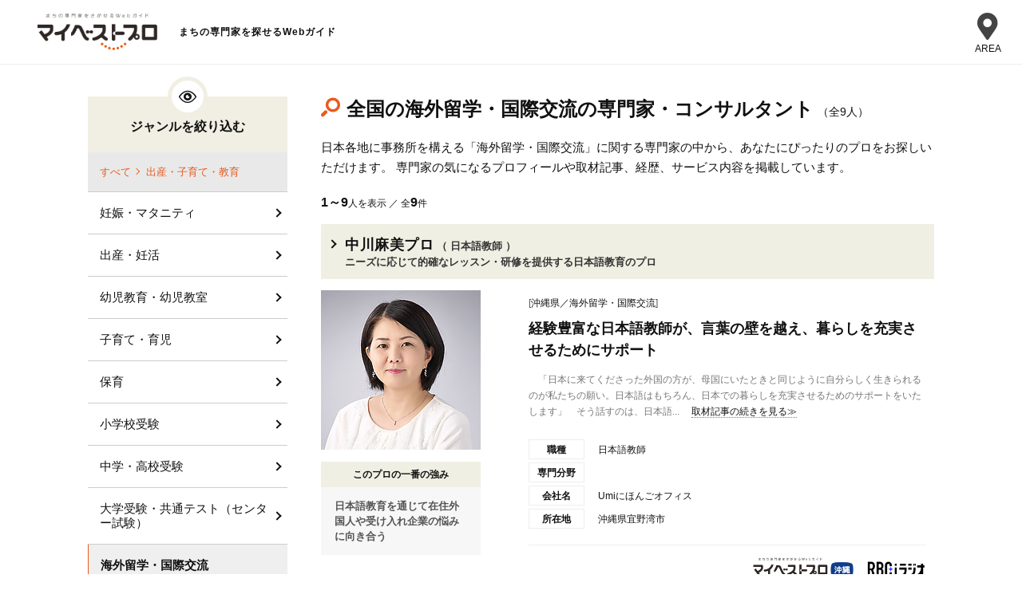

--- FILE ---
content_type: text/html; charset=UTF-8
request_url: https://mbp-japan.com/search/genre:3:3005/
body_size: 12547
content:
<!doctype html>
<html lang="ja">
<head>
    
<!-- Google Tag Manager -->
<script>(function(w,d,s,l,i){w[l]=w[l]||[];w[l].push({'gtm.start':
new Date().getTime(),event:'gtm.js'});var f=d.getElementsByTagName(s)[0],
j=d.createElement(s),dl=l!='dataLayer'?'&l='+l:'';j.async=true;j.src=
'https://www.googletagmanager.com/gtm.js?id='+i+dl;f.parentNode.insertBefore(j,f);
})(window,document,'script','dataLayer','GTM-PSRHDGL');</script>
<!-- End Google Tag Manager -->


    <meta charset="utf-8">
    <title>海外留学・国際交流の専門家・プロ一覧 - マイベストプロ全国版</title>
    <meta name="description" content="全国の信頼できる『海外留学・国際交流』の専門家を集めています。マイベストプロは新聞社・テレビ局等が運営する専門家WEBガイドです。登録プロは一人ひとり厳正なる審査を行って掲載しています。">
    <meta name="keywords" content="">
    <meta name="format-detection" content="telephone=no">
    <meta name="viewport" content="width=device-width, initial-scale=1">
    <meta name="twitter:card" content="summary">
    <meta name="twitter:creator" content="@mybestpro">
    
    <meta property="og:title" content="海外留学・国際交流の専門家・プロ一覧 - マイベストプロ全国版">
    <meta property="og:site_name" content="マイベストプロ全国版">
    <meta property="og:type" content="article">
    <meta property="og:image" content="https://mbp-japan.com/img/og_image.jpg">
    <meta property="og:url" content="https://mbp-japan.com/search/genre:3:3005/">
    <meta property="og:description" content="全国の信頼できる『海外留学・国際交流』の専門家を集めています。マイベストプロは新聞社・テレビ局等が運営する専門家WEBガイドです。登録プロは一人ひとり厳正なる審査を行って掲載しています。">
    <meta property="fb:app_id" content="2084472241790579">
    <link rel="stylesheet" href="/css/slick.css?1608784432">
    <link rel="stylesheet" href="/css/slick-theme.css?1545218528">
    <link rel="stylesheet" href="/css/style.css?1719886450">
    <link rel="stylesheet" href="/css/search_result.css?1701390415" media="all"><link rel="stylesheet" href="/css/common_parts.css?1764638040">
    <link rel="shortcut icon" href="/img/favicon.ico">
    <link rel="canonical" href="https://mbp-japan.com/search/genre:3:3005/">

<link rel="stylesheet" href="https://use.fontawesome.com/releases/v5.6.4/css/all.css">

</head>
<body id="A_pagetop" class="default">
    
<!-- Google Tag Manager (noscript) -->
<noscript><iframe src="https://www.googletagmanager.com/ns.html?id=GTM-PSRHDGL"
height="0" width="0" style="display:none;visibility:hidden"></iframe></noscript>
<!-- End Google Tag Manager (noscript) -->

    <div id="Checksize"></div>
    <header class="header">
        <div class="header_nav">
            <div class="logo-wrap">
                <div class="site_title"><a href="https://mbp-japan.com"><img src="/img/mybestpro_logo.png" alt="マイベストプロ全国版"></a></div>
                <p class="util_sitetxt">まちの専門家を探せるWebガイド</p>
            </div>
                <!--メニュー-->
                <div class="site-header-nav">
                    <div class="nav-list-wrap">
                    <nav class="nav-list">
                    <div class="ttl">エリア一覧</div>
                                            <dl>
                            <dt>北海道・東北</dt>
                            <dd>
                                <ul>
                                    <li><a href="https://mbp-japan.com/hokkaido/">北海道</a></li><li><a href="https://mbp-japan.com/aomori/">青森県</a></li><li><a href="https://mbp-japan.com/iwate/">岩手県</a></li><li><a href="https://mbp-japan.com/akita/">秋田県</a></li><li><a href="https://mbp-japan.com/miyagi/">宮城県</a></li><li><a href="https://mbp-japan.com/yamagata/">山形県</a></li><li><a href="https://mbp-japan.com/fukushima/">福島県</a></li>
                                </ul>
                            </dd>
                        </dl>
                                            <dl>
                            <dt>関東</dt>
                            <dd>
                                <ul>
                                    <li><a href="https://mbp-japan.com/tokyo/">東京都</a></li><li><a href="https://mbp-japan.com/kanagawa/">神奈川県</a></li><li><a href="https://mbp-japan.com/chiba/">千葉県</a></li><li><a href="https://mbp-japan.com/saitama/">埼玉県</a></li><li><a href="https://mbp-japan.com/ibaraki/">茨城県</a></li><li><a href="https://mbp-japan.com/tochigi/">栃木県</a></li><li><a href="https://mbp-japan.com/gunma/">群馬県</a></li>
                                </ul>
                            </dd>
                        </dl>
                                            <dl>
                            <dt>北陸・甲信越</dt>
                            <dd>
                                <ul>
                                    <li><a href="https://mbp-japan.com/yamanashi/">山梨県</a></li><li><a href="https://mbp-japan.com/nagano/">長野県</a></li><li><a href="https://mbp-japan.com/niigata/">新潟県</a></li><li><a href="https://mbp-japan.com/toyama/">富山県</a></li><li><a href="https://mbp-japan.com/ishikawa/">石川県</a></li><li><a href="https://mbp-japan.com/fukui/">福井県</a></li>
                                </ul>
                            </dd>
                        </dl>
                                            <dl>
                            <dt>中部</dt>
                            <dd>
                                <ul>
                                    <li><a href="https://mbp-japan.com/aichi/">愛知県</a></li><li><a href="https://mbp-japan.com/shizuoka/">静岡県</a></li><li><a href="https://mbp-japan.com/mie/">三重県</a></li><li><a href="https://mbp-japan.com/gifu/">岐阜県</a></li>
                                </ul>
                            </dd>
                        </dl>
                                            <dl>
                            <dt>関西</dt>
                            <dd>
                                <ul>
                                    <li><a href="https://mbp-japan.com/osaka/">大阪府</a></li><li><a href="https://mbp-japan.com/wakayama/">和歌山県</a></li><li><a href="https://mbp-japan.com/kyoto/">京都府</a></li><li><a href="https://mbp-japan.com/shiga/">滋賀県</a></li><li><a href="https://mbp-japan.com/hyogo/">兵庫県</a></li><li><a href="https://mbp-japan.com/nara/">奈良県</a></li>
                                </ul>
                            </dd>
                        </dl>
                                            <dl>
                            <dt>中国</dt>
                            <dd>
                                <ul>
                                    <li><a href="https://mbp-japan.com/hiroshima/">広島県</a></li><li><a href="https://mbp-japan.com/yamaguchi/">山口県</a></li><li><a href="https://mbp-japan.com/okayama/">岡山県</a></li><li><a href="https://mbp-japan.com/tottori/">鳥取県</a></li><li><a href="https://mbp-japan.com/shimane/">島根県</a></li>
                                </ul>
                            </dd>
                        </dl>
                                            <dl>
                            <dt>四国</dt>
                            <dd>
                                <ul>
                                    <li><a href="https://mbp-japan.com/tokushima/">徳島県</a></li><li><a href="https://mbp-japan.com/kagawa/">香川県</a></li><li><a href="https://mbp-japan.com/ehime/">愛媛県</a></li><li><a href="https://mbp-japan.com/kochi/">高知県</a></li>
                                </ul>
                            </dd>
                        </dl>
                                            <dl>
                            <dt>九州・沖縄</dt>
                            <dd>
                                <ul>
                                    <li><a href="https://mbp-japan.com/fukuoka/">福岡県</a></li><li><a href="https://mbp-japan.com/saga/">佐賀県</a></li><li><a href="https://mbp-japan.com/nagasaki/">長崎県</a></li><li><a href="https://mbp-japan.com/oita/">大分県</a></li><li><a href="https://mbp-japan.com/kumamoto/">熊本県</a></li><li><a href="https://mbp-japan.com/miyazaki/">宮崎県</a></li><li><a href="https://mbp-japan.com/kagoshima/">鹿児島県</a></li><li><a href="https://mbp-japan.com/okinawa/">沖縄県</a></li>
                                </ul>
                            </dd>
                        </dl>
                    
                        <div class="all-top"><a href="/">全国トップ</a></div>
                    </nav>
                    </div>
                </div>
                <div class="menubtn"><div class="menubtn-area"><div class="on"><i class="fas fa-map-marker-alt"></i><div class="text">AREA</div></div><div class="off"><span></span><span></span><span></span></div></div></div>
                <!--// メニュー-->


        </div><!-- / #header_nav -->
    </header><!-- / .header -->

    <div id="main_all">
        <div id="main_body">
            











<div id="container">
    <div id="container_inner_wrap">
        <div id="container_main">

            <div class="search_header">
                <p class="searchResult">[海外留学・国際交流]の専門家・プロ …<u><strong>9</strong>人</u></p>
                <h1 class="searchTitle">全国の海外留学・国際交流の専門家・コンサルタント</h1><div class="count">（全9人）</div>
                
                                    <p>日本各地に事務所を構える「海外留学・国際交流」に関する専門家の中から、あなたにぴったりのプロをお探しいただけます。
                    専門家の気になるプロフィールや取材記事、経歴、サービス内容を掲載しています。</p>
                            </div><!-- /.search_header -->

            <div class="search_sec">

            <div class="search_box">

                <form method="get" accept-charset="utf-8" class="Topsearch_body_inner_form" id="searchForm" action="/search_pro">
                <dl>
                  <dt>地域</dt>
                  <dd>
                      <div class="input select"><select name="area" id="area"><option value=""></option><optgroup label="北海道・東北"><option value="1">北海道</option><option value="2">青森県</option><option value="3">岩手県</option><option value="5">秋田県</option><option value="4">宮城県</option><option value="6">山形県</option><option value="7">福島県</option></optgroup><optgroup label="関東"><option value="13">東京都</option><option value="14">神奈川県</option><option value="12">千葉県</option><option value="11">埼玉県</option><option value="8">茨城県</option><option value="9">栃木県</option><option value="10">群馬県</option></optgroup><optgroup label="北陸・甲信越"><option value="19">山梨県</option><option value="20">長野県</option><option value="15">新潟県</option><option value="16">富山県</option><option value="17">石川県</option><option value="18">福井県</option></optgroup><optgroup label="中部"><option value="23">愛知県</option><option value="22">静岡県</option><option value="24">三重県</option><option value="21">岐阜県</option></optgroup><optgroup label="関西"><option value="27">大阪府</option><option value="30">和歌山県</option><option value="26">京都府</option><option value="25">滋賀県</option><option value="28">兵庫県</option><option value="29">奈良県</option></optgroup><optgroup label="中国"><option value="34">広島県</option><option value="35">山口県</option><option value="33">岡山県</option><option value="31">鳥取県</option><option value="32">島根県</option></optgroup><optgroup label="四国"><option value="36">徳島県</option><option value="37">香川県</option><option value="38">愛媛県</option><option value="39">高知県</option></optgroup><optgroup label="九州・沖縄"><option value="40">福岡県</option><option value="41">佐賀県</option><option value="42">長崎県</option><option value="44">大分県</option><option value="43">熊本県</option><option value="45">宮崎県</option><option value="46">鹿児島県</option><option value="47">沖縄県</option></optgroup></select></div>
                  </dd>

                </dl>
                <div class="input text"><input type="text" name="freeword" class="freeword" id="freeword" placeholder="フリーワード"/></div>
                <div class="submit"><input type="submit" class="submitBtn" id="jian-suo" value="検索"/></div>
                </form><!-- /.Topsearch_body_inner_form -->
            </div><!-- /.search_box -->
            </div><!-- /.search_sec -->

            <div class="sortView">
                <p><span>1～9</span>人を表示 ／ 全<span>9</span>件</p>
                <ul>
        
    </ul>
            </div><!-- /.sortView -->


            <div class="result_list">

                <div class="pro_sec">
                    <div class="pro_sec_title">
                        <a href="/okinawa/umi-nihongo/">
                            <h2 class="proTitle">
                                <span class="proName">中川麻美プロ</span>
                                                                <span class="proMemo">（
                                                                            日本語教師                                    
                                ）</span>
                                <br>
                                <span class="proMemo">ニーズに応じて的確なレッスン・研修を提供する日本語教育のプロ</span>
                            </h2>
                        </a>
                    </div><!-- /.pro_sec_title -->

                    <div class="pro_sec_main">
                        <div class="pro_sec_main_img">
                            <a href="/okinawa/umi-nihongo/" class="pro_sec_url">
                                <p class="pro-image"><img src="/elements/okinawa/profiles/umi-nihongo/images/cache/thumbnail_l_1709086006_200_200.jpg" width="200" alt="中川麻美"></p>
                            </a>
                                                        <dl>
                                <dt>このプロの一番の強み</dt>
                                <dd>日本語教育を通じて在住外国人や受け入れ企業の悩みに向き合う</dd>
                            </dl>
                                                    </div><!-- /.pro_sec_main_img -->

                        <div class="pro_sec_main_detail">
                            <p class="proArea">
                                [<a href="/okinawa/search/area:47/genre:3:3005/">沖縄県／海外留学・国際交流</a>]
                            </p>

                            <a href="/okinawa/umi-nihongo/interview/">
                                <h3 class="detailTitle">
                                    経験豊富な日本語教師が、言葉の壁を越え、暮らしを充実させるためにサポート
                                </h3>
                            </a>
                            <p class="pro_interview">　「日本に来てくださった外国の方が、母国にいたときと同じように自分らしく生きられるのが私たちの願い。日本語はもちろん、日本での暮らしを充実させるためのサポートをいたします」　そう話すのは、日本語...<span class="more"><a href="/okinawa/umi-nihongo/interview/">取材記事の続きを見る≫</a></span></p>

                            <div class="Accordion">
                                <div class="Accordion__inner">
                                                                        <dl>
                                      <dt>職種</dt>
                                      <dd>
                                                                                    日本語教師                                        
                                      </dd>
                                    </dl>
                                    
                                    <dl>
                                      <dt>専門分野</dt>
                                      <dd></dd>
                                    </dl>
                                                                        <dl>
                                      <dt>会社名</dt><!-- 会社名など -->
                                      <dd>Umiにほんごオフィス</dd>
                                    </dl>
                                                                        <dl>
                                      <dt>所在地</dt>
                                      <dd>
                                      沖縄県宜野湾市
                                                                                                                  </dd>
                                    </dl>

                                </div><!-- /.Accordion__inner -->
                            </div><!-- /.Accordion -->
                            
                            <div class="Belonging">
                                <p>
                                    <span class="logo-mbp"><img src="/img_area/okinawa-logo.png?1720491217" alt="マイベストプロ沖縄"/></span>
                                    <span class="logo-media"><img src="/img_area/okinawa-logo_corp.png?1720491217" alt="琉球放送"/></span>
                                </p>
                            </div><!-- /.Belonging -->

                        </div><!-- /.pro_sec_main_detail -->
                    </div><!-- /.pro_sec_main -->

                </div><!-- /.pro_sec -->

                <div class="pro_sec">
                    <div class="pro_sec_title">
                        <a href="/tokyo/keie-counseling/">
                            <h2 class="proTitle">
                                <span class="proName">馬真真プロ</span>
                                                                <span class="proMemo">（
                                                                            心理カウンセラー                                    
                                ）</span>
                                <br>
                                <span class="proMemo">在日華人の心情に寄り添い母国語で呼び掛ける心理カウンセラー</span>
                            </h2>
                        </a>
                    </div><!-- /.pro_sec_title -->

                    <div class="pro_sec_main">
                        <div class="pro_sec_main_img">
                            <a href="/tokyo/keie-counseling/" class="pro_sec_url">
                                <p class="pro-image"><img src="/elements/tokyo/profiles/keie-counseling/images/cache/thumbnail_l_1708064604_200_200.jpg" width="200" alt="馬真真"></p>
                            </a>
                                                        <dl>
                                <dt>このプロの一番の強み</dt>
                                <dd>異なる文化や価値観の中にある心の苦悩を理解し母国語でケア</dd>
                            </dl>
                                                    </div><!-- /.pro_sec_main_img -->

                        <div class="pro_sec_main_detail">
                            <p class="proArea">
                                [<a href="/tokyo/search/area:13/genre:3:3005/">東京都／海外留学・国際交流</a>]
                            </p>

                            <a href="/tokyo/keie-counseling/interview/">
                                <h3 class="detailTitle">
                                    異なる文化や価値観の中で暮らす人々が、自分自身を取り戻すための心のよりどころに
                                </h3>
                            </a>
                            <p class="pro_interview">　日本に長期滞在する在留外国人は2023年にはおよそ320万人以上と、コロナ禍以降増加傾向にあります。日本で生まれた在日2世や3世なども含めると、さらに多くの人が文化や言語、社会常識の違いを受け入れながら生...<span class="more"><a href="/tokyo/keie-counseling/interview/">取材記事の続きを見る≫</a></span></p>

                            <div class="Accordion">
                                <div class="Accordion__inner">
                                                                        <dl>
                                      <dt>職種</dt>
                                      <dd>
                                                                                    心理カウンセラー                                        
                                      </dd>
                                    </dl>
                                    
                                    <dl>
                                      <dt>専門分野</dt>
                                      <dd></dd>
                                    </dl>
                                                                        <dl>
                                      <dt>会社名</dt><!-- 会社名など -->
                                      <dd>一般社団法人啓慧心理カウンセリング協会</dd>
                                    </dl>
                                                                        <dl>
                                      <dt>所在地</dt>
                                      <dd>
                                      東京都豊島区
                                                                                                                  </dd>
                                    </dl>

                                </div><!-- /.Accordion__inner -->
                            </div><!-- /.Accordion -->
                            
                            <div class="Belonging">
                                <p>
                                    <span class="logo-mbp"><img src="/img_area/tokyo-logo.png?1720491217" alt="マイベストプロ東京"/></span>
                                    <span class="logo-media"><img src="/img_area/tokyo-logo_corp.png?1740734497" alt="朝日新聞"/></span>
                                </p>
                            </div><!-- /.Belonging -->

                        </div><!-- /.pro_sec_main_detail -->
                    </div><!-- /.pro_sec_main -->

                </div><!-- /.pro_sec -->

                <div class="pro_sec">
                    <div class="pro_sec_title">
                        <a href="/hyogo/thequeens/">
                            <h2 class="proTitle">
                                <span class="proName">里見郁子プロ</span>
                                                                <span class="proMemo">（
                                                                            旅行業務取扱管理者、                                                                            教師、                                                                            英会話講師                                    
                                ）</span>
                                <br>
                                <span class="proMemo">英会話レッスン＆留学のプロ</span>
                            </h2>
                        </a>
                    </div><!-- /.pro_sec_title -->

                    <div class="pro_sec_main">
                        <div class="pro_sec_main_img">
                            <a href="/hyogo/thequeens/" class="pro_sec_url">
                                <p class="pro-image"><img src="/elements/hyogo/profiles/thequeens/images/cache/thumbnail_l_1560500461_200_200.jpg" width="200" alt="里見郁子"></p>
                            </a>
                                                        <dl>
                                <dt>このプロの一番の強み</dt>
                                <dd>英語を使って世界で活躍できるようになれる英会話スクール</dd>
                            </dl>
                                                    </div><!-- /.pro_sec_main_img -->

                        <div class="pro_sec_main_detail">
                            <p class="proArea">
                                [<a href="/hyogo/search/area:28/genre:3:3005/">兵庫県／海外留学・国際交流</a>]
                            </p>

                            <a href="/hyogo/thequeens/interview/">
                                <h3 class="detailTitle">
                                    英語を通じて世界を広げ、夢の実現をサポートする英会話スクール
                                </h3>
                            </a>
                            <p class="pro_interview">　山陽電鉄「天満」駅から徒歩10分。静かな住宅街の中でひときわ目を引く英国風の建物。それが、英会話スクール＆サロン「ザ・クイーンズ・マナー」です。室内に一歩足を踏み入れると、大きな窓から広々とした庭...<span class="more"><a href="/hyogo/thequeens/interview/">取材記事の続きを見る≫</a></span></p>

                            <div class="Accordion">
                                <div class="Accordion__inner">
                                                                        <dl>
                                      <dt>職種</dt>
                                      <dd>
                                                                                    旅行業務取扱管理者、                                                                                    教師、                                                                                    英会話講師                                        
                                      </dd>
                                    </dl>
                                    
                                    <dl>
                                      <dt>専門分野</dt>
                                      <dd>英会話スクール &amp; 留学 &amp; ビジネスコンサルティング &amp; 出版業 &amp; コンサート企画 English school, Study...</dd>
                                    </dl>
                                                                        <dl>
                                      <dt>屋号</dt><!-- 会社名など -->
                                      <dd>英会話スクール＆サロン「ザ・クイーンズ・マナー」</dd>
                                    </dl>
                                                                        <dl>
                                      <dt>所在地</dt>
                                      <dd>
                                      兵庫県姫路市大津区恵美酒町2-47-2
                                      　Ebisumachi                                                                            </dd>
                                    </dl>

                                </div><!-- /.Accordion__inner -->
                            </div><!-- /.Accordion -->
                            
                            <div class="Belonging">
                                <p>
                                    <span class="logo-mbp"><img src="/img_area/hyogo-logo.png?1720491217" alt="マイベストプロ神戸"/></span>
                                    <span class="logo-media"><img src="/img_area/hyogo-logo_corp.png?1720491217" alt="神戸新聞社"/></span>
                                </p>
                            </div><!-- /.Belonging -->

                        </div><!-- /.pro_sec_main_detail -->
                    </div><!-- /.pro_sec_main -->

                </div><!-- /.pro_sec -->

                <div class="pro_sec">
                    <div class="pro_sec_title">
                        <a href="/tokyo/Global-Education/">
                            <h2 class="proTitle">
                                <span class="proName">平田智義プロ</span>
                                                                <span class="proMemo">（
                                                                            留学コンサルタント                                    
                                ）</span>
                                <br>
                                <span class="proMemo">日本と海外をつなぐ、熱血グローバル教育コンサルタント</span>
                            </h2>
                        </a>
                    </div><!-- /.pro_sec_title -->

                    <div class="pro_sec_main">
                        <div class="pro_sec_main_img">
                            <a href="/tokyo/Global-Education/" class="pro_sec_url">
                                <p class="pro-image"><img src="/elements/tokyo/profiles/Global-Education/images/cache/thumbnail_l_1635476142_200_200.jpg" width="200" alt="平田智義"></p>
                            </a>
                                                        <dl>
                                <dt>このプロの一番の強み</dt>
                                <dd>海外進学の個別支援、啓発活動、教育機関のコンサルティング</dd>
                            </dl>
                                                    </div><!-- /.pro_sec_main_img -->

                        <div class="pro_sec_main_detail">
                            <p class="proArea">
                                [<a href="/tokyo/search/area:13/genre:3:3005/">東京都／海外留学・国際交流</a>]
                            </p>

                            <a href="/tokyo/Global-Education/interview/">
                                <h3 class="detailTitle">
                                    グローバルな人材育成を目指し、多方面から海外留学をサポート
                                </h3>
                            </a>
                            <p class="pro_interview">　戦国武将、毛利元就が一族結束のために説いたとされる「三矢の教え」。留学事業などを手掛ける「アフィニティ」取締役で教育事業部長の平田智義さんは、留学における「3本の矢」を持っています。　「個人に向...<span class="more"><a href="/tokyo/Global-Education/interview/">取材記事の続きを見る≫</a></span></p>

                            <div class="Accordion">
                                <div class="Accordion__inner">
                                                                        <dl>
                                      <dt>職種</dt>
                                      <dd>
                                                                                    留学コンサルタント                                        
                                      </dd>
                                    </dl>
                                    
                                    <dl>
                                      <dt>専門分野</dt>
                                      <dd>ヨーロッパ（イギリス、フランス、ドイツ）、北米（アメリカ、カナダ）への海外留学</dd>
                                    </dl>
                                                                        <dl>
                                      <dt>会社名</dt><!-- 会社名など -->
                                      <dd>株式会社アフィニティ</dd>
                                    </dl>
                                                                        <dl>
                                      <dt>所在地</dt>
                                      <dd>
                                      東京都新宿区西新宿8-14-24
                                      　西新宿KFビル5階                                                                            </dd>
                                    </dl>

                                </div><!-- /.Accordion__inner -->
                            </div><!-- /.Accordion -->
                            
                            <div class="Belonging">
                                <p>
                                    <span class="logo-mbp"><img src="/img_area/tokyo-logo.png?1720491217" alt="マイベストプロ東京"/></span>
                                    <span class="logo-media"><img src="/img_area/tokyo-logo_corp.png?1740734497" alt="朝日新聞"/></span>
                                </p>
                            </div><!-- /.Belonging -->

                        </div><!-- /.pro_sec_main_detail -->
                    </div><!-- /.pro_sec_main -->

                </div><!-- /.pro_sec -->

                <div class="pro_sec">
                    <div class="pro_sec_title">
                        <a href="/tokyo/beta-integral/">
                            <h2 class="proTitle">
                                <span class="proName">川上泰弘プロ</span>
                                                                <span class="proMemo">（
                                                                            社会イノベーター                                    
                                ）</span>
                                <br>
                                <span class="proMemo">金融と教育を架橋し、行動データで未来のリーダーを育てる起業家</span>
                            </h2>
                        </a>
                    </div><!-- /.pro_sec_title -->

                    <div class="pro_sec_main">
                        <div class="pro_sec_main_img">
                            <a href="/tokyo/beta-integral/" class="pro_sec_url">
                                <p class="pro-image"><img src="/elements/tokyo/profiles/beta-integral/images/cache/thumbnail_l_1750293913_200_200.jpg" width="200" alt="川上泰弘"></p>
                            </a>
                                                        <dl>
                                <dt>このプロの一番の強み</dt>
                                <dd>経済の仕組みを“自ら動く視点”で体得する、未来志向の経済教育</dd>
                            </dl>
                                                    </div><!-- /.pro_sec_main_img -->

                        <div class="pro_sec_main_detail">
                            <p class="proArea">
                                [<a href="/tokyo/search/area:13/genre:3:3005/">東京都／海外留学・国際交流</a>]
                            </p>

                            <a href="/tokyo/beta-integral/interview/">
                                <h3 class="detailTitle">
                                    「経済を自分ごとに」：行動データでひも解く、新しい人材育成のかたち
                                </h3>
                            </a>
                            <p class="pro_interview">　金融経済教育の分野でグローバルに事業を展開する「ベータインテグラル」では、EdTech x HRTechの領域で以下のサービスを提供しています。・Beta Investors NISA：企業向け金融経済教育プログラム（NISA版）...<span class="more"><a href="/tokyo/beta-integral/interview/">取材記事の続きを見る≫</a></span></p>

                            <div class="Accordion">
                                <div class="Accordion__inner">
                                                                        <dl>
                                      <dt>職種</dt>
                                      <dd>
                                                                                    社会イノベーター                                        
                                      </dd>
                                    </dl>
                                    
                                    <dl>
                                      <dt>専門分野</dt>
                                      <dd></dd>
                                    </dl>
                                                                        <dl>
                                      <dt>会社名</dt><!-- 会社名など -->
                                      <dd>ベータインテグラル株式会社</dd>
                                    </dl>
                                                                        <dl>
                                      <dt>所在地</dt>
                                      <dd>
                                      東京都品川区北品川5-5-15-4F
                                                                                                                  </dd>
                                    </dl>

                                </div><!-- /.Accordion__inner -->
                            </div><!-- /.Accordion -->
                            
                            <div class="Belonging">
                                <p>
                                    <span class="logo-mbp"><img src="/img_area/tokyo-logo.png?1720491217" alt="マイベストプロ東京"/></span>
                                    <span class="logo-media"><img src="/img_area/tokyo-logo_corp.png?1740734497" alt="朝日新聞"/></span>
                                </p>
                            </div><!-- /.Belonging -->

                        </div><!-- /.pro_sec_main_detail -->
                    </div><!-- /.pro_sec_main -->

                </div><!-- /.pro_sec -->

                <div class="pro_sec">
                    <div class="pro_sec_title">
                        <a href="/hyogo/international/">
                            <h2 class="proTitle">
                                <span class="proName">平山裕康プロ</span>
                                                                <span class="proMemo">（
                                                                            経営コンサルタント、                                                                            講師                                    
                                ）</span>
                                <br>
                                <span class="proMemo">企業のグローバル化を支援するプロ</span>
                            </h2>
                        </a>
                    </div><!-- /.pro_sec_title -->

                    <div class="pro_sec_main">
                        <div class="pro_sec_main_img">
                            <a href="/hyogo/international/" class="pro_sec_url">
                                <p class="pro-image"><img src="/elements/hyogo/profiles/international/images/cache/thumbnail_l_1422849247_200_200.jpg" width="200" alt="平山裕康"></p>
                            </a>
                                                        <dl>
                                <dt>このプロの一番の強み</dt>
                                <dd>日本語教育とグローバル人材育成を事業の柱に企業の国際化を支援</dd>
                            </dl>
                                                    </div><!-- /.pro_sec_main_img -->

                        <div class="pro_sec_main_detail">
                            <p class="proArea">
                                [<a href="/hyogo/search/area:28/genre:3:3005/">兵庫県／海外留学・国際交流</a>]
                            </p>

                            <a href="/hyogo/international/interview/">
                                <h3 class="detailTitle">
                                    姫路市を拠点に、企業と人材のグローバル化をサポート
                                </h3>
                            </a>
                            <p class="pro_interview">　海外進出を考える中小企業や小規模事業所に向けてコンサルティングを行うほか、日本で就学・就労を目指す外国人を支援する「国際人財・技術交流推進協会」。理事長の平山裕康さんは日本語教師として長年の実績...<span class="more"><a href="/hyogo/international/interview/">取材記事の続きを見る≫</a></span></p>

                            <div class="Accordion">
                                <div class="Accordion__inner">
                                                                        <dl>
                                      <dt>職種</dt>
                                      <dd>
                                                                                    経営コンサルタント、                                                                                    講師                                        
                                      </dd>
                                    </dl>
                                    
                                    <dl>
                                      <dt>専門分野</dt>
                                      <dd>日本語学校経営留学生の就学・就業サポート日本の小規模事業所・中小企業の海外進出サポート海外事業...</dd>
                                    </dl>
                                                                        <dl>
                                      <dt>会社名</dt><!-- 会社名など -->
                                      <dd>一般社団法人　国際人財・技術交流推進協会</dd>
                                    </dl>
                                                                        <dl>
                                      <dt>所在地</dt>
                                      <dd>
                                      兵庫県姫路市四郷町山脇142-1
                                                                                                                  </dd>
                                    </dl>

                                </div><!-- /.Accordion__inner -->
                            </div><!-- /.Accordion -->
                            
                            <div class="Belonging">
                                <p>
                                    <span class="logo-mbp"><img src="/img_area/hyogo-logo.png?1720491217" alt="マイベストプロ神戸"/></span>
                                    <span class="logo-media"><img src="/img_area/hyogo-logo_corp.png?1720491217" alt="神戸新聞社"/></span>
                                </p>
                            </div><!-- /.Belonging -->

                        </div><!-- /.pro_sec_main_detail -->
                    </div><!-- /.pro_sec_main -->

                </div><!-- /.pro_sec -->

                <div class="pro_sec">
                    <div class="pro_sec_title">
                        <a href="/tokyo/matsudayusuke/">
                            <h2 class="proTitle">
                                <span class="proName">松田悠介プロ</span>
                                                                <span class="proMemo">（
                                                                            教育                                    
                                ）</span>
                                <br>
                                <span class="proMemo">海外大学への留学を支援する教育の専門家</span>
                            </h2>
                        </a>
                    </div><!-- /.pro_sec_title -->

                    <div class="pro_sec_main">
                        <div class="pro_sec_main_img">
                            <a href="/tokyo/matsudayusuke/" class="pro_sec_url">
                                <p class="pro-image"><img src="/elements/tokyo/profiles/matsudayusuke/images/cache/thumbnail_l_1741742286_200_200.jpg" width="200" alt="松田悠介"></p>
                            </a>
                                                        <dl>
                                <dt>このプロの一番の強み</dt>
                                <dd>海外大学進学を個別支援する進学塾とインターナショナルスクール</dd>
                            </dl>
                                                    </div><!-- /.pro_sec_main_img -->

                        <div class="pro_sec_main_detail">
                            <p class="proArea">
                                [<a href="/tokyo/search/area:13/genre:3:3005/">東京都／海外留学・国際交流</a>]
                            </p>

                            <a href="/tokyo/matsudayusuke/interview/">
                                <h3 class="detailTitle">
                                    一人一人に合わせた海外留学支援で、子どもの未来を切り開く
                                </h3>
                            </a>
                            <p class="pro_interview">　海外の高校や大学を目指すにあたって、受験対策や出願を自分で進めるのは難しいでしょう。「Crimson Education Japan」は、海外進学を支援する進学塾とインターナショナルスクールをオンラインで展開しています...<span class="more"><a href="/tokyo/matsudayusuke/interview/">取材記事の続きを見る≫</a></span></p>

                            <div class="Accordion">
                                <div class="Accordion__inner">
                                                                        <dl>
                                      <dt>職種</dt>
                                      <dd>
                                                                                    教育                                        
                                      </dd>
                                    </dl>
                                    
                                    <dl>
                                      <dt>専門分野</dt>
                                      <dd></dd>
                                    </dl>
                                                                        <dl>
                                      <dt>会社名</dt><!-- 会社名など -->
                                      <dd>Crimson Education Japan 株式会社</dd>
                                    </dl>
                                                                        <dl>
                                      <dt>所在地</dt>
                                      <dd>
                                      東京都台東区柳橋1-4-5　ザ・パークレックス浅草橋 3階
                                                                                                                  </dd>
                                    </dl>

                                </div><!-- /.Accordion__inner -->
                            </div><!-- /.Accordion -->
                                                        <div class="badge_wrapper">
                                <span class="badge_line">LINE問合せ対応</span>
                            </div>
                            
                            <div class="Belonging">
                                <p>
                                    <span class="logo-mbp"><img src="/img_area/tokyo-logo.png?1720491217" alt="マイベストプロ東京"/></span>
                                    <span class="logo-media"><img src="/img_area/tokyo-logo_corp.png?1740734497" alt="朝日新聞"/></span>
                                </p>
                            </div><!-- /.Belonging -->

                        </div><!-- /.pro_sec_main_detail -->
                    </div><!-- /.pro_sec_main -->

                </div><!-- /.pro_sec -->

                <div class="pro_sec">
                    <div class="pro_sec_title">
                        <a href="/hyogo/bucknole/">
                            <h2 class="proTitle">
                                <span class="proName">バックノー文プロ</span>
                                                                <span class="proMemo">（
                                                                            英語講師                                    
                                ）</span>
                                <br>
                                <span class="proMemo">子どもの心も育てる英語教育メソッドを教えるプロ</span>
                            </h2>
                        </a>
                    </div><!-- /.pro_sec_title -->

                    <div class="pro_sec_main">
                        <div class="pro_sec_main_img">
                            <a href="/hyogo/bucknole/" class="pro_sec_url">
                                <p class="pro-image"><img src="/elements/hyogo/profiles/bucknole/images/cache/thumbnail_l_1714438951_200_200.jpg" width="200" alt="バックノー文"></p>
                            </a>
                                                        <dl>
                                <dt>このプロの一番の強み</dt>
                                <dd>色を使ったオリジナルの英語教育メソッドで英語教室の先生を育成</dd>
                            </dl>
                                                    </div><!-- /.pro_sec_main_img -->

                        <div class="pro_sec_main_detail">
                            <p class="proArea">
                                [<a href="/hyogo/search/area:28/genre:3:3005/">兵庫県／海外留学・国際交流</a>]
                            </p>

                            <a href="/hyogo/bucknole/interview/">
                                <h3 class="detailTitle">
                                    英検合格を通して子どもたちの意欲や可能性を引き出す先生を育成
                                </h3>
                            </a>
                            <p class="pro_interview">　「勉強が得意な子もそうでない子も、全員で英検合格を目指すメソッドで、達成感や一体感を味わいましょう」と語るのは、バックノー文さん。　自身の英会話教室で行っていたレッスンを元に、色を使って楽しく...<span class="more"><a href="/hyogo/bucknole/interview/">取材記事の続きを見る≫</a></span></p>

                            <div class="Accordion">
                                <div class="Accordion__inner">
                                                                        <dl>
                                      <dt>職種</dt>
                                      <dd>
                                                                                    英語講師                                        
                                      </dd>
                                    </dl>
                                    
                                    <dl>
                                      <dt>専門分野</dt>
                                      <dd></dd>
                                    </dl>
                                                                        <dl>
                                      <dt>屋号</dt><!-- 会社名など -->
                                      <dd>　</dd>
                                    </dl>
                                                                        <dl>
                                      <dt>所在地</dt>
                                      <dd>
                                      兵庫県西宮市
                                                                                                                  </dd>
                                    </dl>

                                </div><!-- /.Accordion__inner -->
                            </div><!-- /.Accordion -->
                            
                            <div class="Belonging">
                                <p>
                                    <span class="logo-mbp"><img src="/img_area/hyogo-logo.png?1720491217" alt="マイベストプロ神戸"/></span>
                                    <span class="logo-media"><img src="/img_area/hyogo-logo_corp.png?1720491217" alt="神戸新聞社"/></span>
                                </p>
                            </div><!-- /.Belonging -->

                        </div><!-- /.pro_sec_main_detail -->
                    </div><!-- /.pro_sec_main -->

                </div><!-- /.pro_sec -->

                <div class="pro_sec">
                    <div class="pro_sec_title">
                        <a href="/tokyo/wso-centre/">
                            <h2 class="proTitle">
                                <span class="proName">後藤誠プロ</span>
                                                                <span class="proMemo">（
                                                                            スクールカウンセラー                                    
                                ）</span>
                                <br>
                                <span class="proMemo">不登校から中・高留学で自立をサポートする教育家</span>
                            </h2>
                        </a>
                    </div><!-- /.pro_sec_title -->

                    <div class="pro_sec_main">
                        <div class="pro_sec_main_img">
                            <a href="/tokyo/wso-centre/" class="pro_sec_url">
                                <p class="pro-image"><img src="/elements/tokyo/profiles/wso-centre/images/cache/thumbnail_l_200_200.jpg" width="200" alt="後藤誠"></p>
                            </a>
                                                        <dl>
                                <dt>このプロの一番の強み</dt>
                                <dd>　</dd>
                            </dl>
                                                    </div><!-- /.pro_sec_main_img -->

                        <div class="pro_sec_main_detail">
                            <p class="proArea">
                                [<a href="/tokyo/search/area:13/genre:3:3005/">東京都／海外留学・国際交流</a>]
                            </p>

                            <a href="/tokyo/wso-centre/interview/">
                                <h3 class="detailTitle">
                                    海外留学で失われた自信を取り戻すサポートを実践
                                </h3>
                            </a>
                            <p class="pro_interview">　汐留駅から徒歩5分の場所に位置するWSO株式会社。迎えてくれたのは代表であり教育家の後藤誠さん。誠実で寛容さを感じさせる心優しい笑顔が印象的です。WSOでは不登校・引きこもりの中学・高校生の海外留学、中...<span class="more"><a href="/tokyo/wso-centre/interview/">取材記事の続きを見る≫</a></span></p>

                            <div class="Accordion">
                                <div class="Accordion__inner">
                                                                        <dl>
                                      <dt>職種</dt>
                                      <dd>
                                                                                    スクールカウンセラー                                        
                                      </dd>
                                    </dl>
                                    
                                    <dl>
                                      <dt>専門分野</dt>
                                      <dd>不登校・引きこもりからの海外留学サポート、中学卒・高校中退からの高校留学サポート、不登校生の海外...</dd>
                                    </dl>
                                                                        <dl>
                                      <dt>会社名</dt><!-- 会社名など -->
                                      <dd>WSO株式会社</dd>
                                    </dl>
                                                                        <dl>
                                      <dt>所在地</dt>
                                      <dd>
                                      東京都港区東新橋2-18-3
                                      　ルネパルティーレ汐留2F                                                                            </dd>
                                    </dl>

                                </div><!-- /.Accordion__inner -->
                            </div><!-- /.Accordion -->
                            
                            <div class="Belonging">
                                <p>
                                    <span class="logo-mbp"><img src="/img_area/tokyo-logo.png?1720491217" alt="マイベストプロ東京"/></span>
                                    <span class="logo-media"><img src="/img_area/tokyo-logo_corp.png?1740734497" alt="朝日新聞"/></span>
                                </p>
                            </div><!-- /.Belonging -->

                        </div><!-- /.pro_sec_main_detail -->
                    </div><!-- /.pro_sec_main -->

                </div><!-- /.pro_sec -->

            </div><!-- /.result_list -->

            <div class="mp-ie">
    <div id="multipage" class="page_one">
                
            </div>
</div>


<!-- /.col2_slider -->


                        <div class="pro_column">
                <h2 class="entryTitle">この分野の専門家が書いたコラム</h2>
                                <div class="pro_column_entries_list">
                                            <p class="pro_column_images"><img src="/elements/hyogo/profiles/thequeens/images/cache/image_5318187_0_75.jpg" alt="Glorios Music from Vienna42026.2.20(（金））MUSICASA （ムジカーザ）"></p>
                                        <h3 class="pro_column_title"><a href="/hyogo/thequeens/column/5213406/">Glorios Music from Vienna42026.2.20(（金））MUSICASA （ムジカーザ）</a></h3>
                    <div class="pro_column_entries_list_attribute">
                        <p class="pro_column_date">2026-01-15</p>
                                            </div>
                    <p class="pro_column_excerpt">
                        





 演奏会名 
Glorious Music from Vienna4
華麗なるウィーンの音色4
~ウィーン国立音楽大学現役学生＆卒業生による演奏会~

　日時　
2026.2.20(（金））18時開演　...
                    </p>
                </div>
                                <div class="pro_column_entries_list">
                                            <p class="pro_column_images"><img src="/elements/hyogo/profiles/international/images/cache/image_5317945_0_75.png" alt="「外国人のせいで賃金が上がらない」は本当か　—地方経済を支える現実と未来"></p>
                                        <h3 class="pro_column_title"><a href="/hyogo/international/column/5213199/">「外国人のせいで賃金が上がらない」は本当か　—地方経済を支える現実と未来</a></h3>
                    <div class="pro_column_entries_list_attribute">
                        <p class="pro_column_date">2026-01-13</p>
                                            </div>
                    <p class="pro_column_excerpt">
                        先日、兵庫県の城崎温泉に一泊した。日本を代表する歴史ある温泉街であるが、ホテルや周辺の飲食店など多くの場所で外国人が働いている姿を目にした。浴衣を着た客を案内する者、食事処で注文を取る者、宿の客室で丁寧に応対し、サ...
                    </p>
                </div>
                                <div class="pro_column_entries_list">
                                            <p class="pro_column_images"><img src="/elements/hyogo/profiles/international/images/cache/image_5233871_0_75.jpg" alt="外国人受け入れの先にある選択 ― 育成就労・特定技能が日本に問いかけるもの（第3回/全3回）"></p>
                                        <h3 class="pro_column_title"><a href="/hyogo/international/column/5212724/">外国人受け入れの先にある選択 ― 育成就労・特定技能が日本に問いかけるもの（第3回/全3回）</a></h3>
                    <div class="pro_column_entries_list_attribute">
                        <p class="pro_column_date">2026-01-08</p>
                                            </div>
                    <p class="pro_column_excerpt">
                        育成就労と特定技能は、日本が「移民国家ではない」という立場を維持しながら、外国人材を受け入れるために設計された制度です。人手不足が深刻化する中、これらの制度は多くの現場を支えてきました。一方で、制度が広がるほど、日...
                    </p>
                </div>
                
            </div>
            <!-- /.pro_column -->
            
                        <div class="pro_column jijico">
                <h2 class="entryTitle">この分野の専門家が取り扱うJIJICO記事</h2>
                                <div class="pro_column_entries_list">
                                            <p class="pro_column_images"><img src="/elements/jijicos/cache/31762/jijico_1_0_75.jpg" alt="英語学習方法変更でライティングとスピーキング重視に" style="height:75px"></p>
                                        <h3 class="pro_column_title"><a href="/jijico/articles/31762/">英語学習方法変更でライティングとスピーキング重視に</a></h3>
                    <div class="pro_column_entries_list_attribute">
                        <p class="pro_column_date">2019-10-02</p>
                                            </div>
                    <p class="pro_column_excerpt">
                        2019年3月文部科学省は、英語学習方法の改善を発表しました。これにより英語学習のライティングとスピーキングが重視されることになりましたが、どのような影響があるのでしょうか？
                    </p>
                </div>
                
            </div>
            <!-- /.pro_column .jijico -->
                        <p class="column-morelink"><a href="/column_index/category/3/">「出産・子育て・教育」に関するコラムを全て見る</a></p>

            
            
            
            

<div class="search-pro-area">
    <h3 class="search-pro-ttl">他の地域から海外留学・国際交流の専門家を探す</h3>
                    <dl>
                <dt class="ttl-area menu-link">関東</dt>
                    <dd class="search-pro-area-child">
                        <ul>
                                                                                                <li><a class="ttl-pref" href="/tokyo/search/area:13/genre:3:3005/">東京都</a></li>
                                                            
                        </ul>
                    </dd>
            </dl>
                    <dl>
                <dt class="ttl-area menu-link">関西</dt>
                    <dd class="search-pro-area-child">
                        <ul>
                                                                                                <li><a class="ttl-pref" href="/hyogo/search/area:28/genre:3:3005/">兵庫県</a></li>
                                                            
                        </ul>
                    </dd>
            </dl>
                    <dl>
                <dt class="ttl-area menu-link">九州・沖縄</dt>
                    <dd class="search-pro-area-child">
                        <ul>
                                                                                                <li><a class="ttl-pref" href="/okinawa/search/area:47/genre:3:3005/">沖縄県</a></li>
                                                            
                        </ul>
                    </dd>
            </dl>
        
    <!-- /.search-pro-area -->
</div>



        </div><!-- /#container_main -->

                    <div id="container_left">

            <div class="frame_side_contents search_genre">
            <h4 class="sideTitle icon">ジャンルを絞り込む</h4>
                            <ul class="genrelist parent">
                                    <li><a href="/search/">すべて</a></li>
                                                    <li><a href="/search/genre:3/">出産・子育て・教育</a></li>
                                </ul>
                                    <ul class="genrelist">
                                                                                    <li><a href="/search/genre:3:3001/">妊娠・マタニティ</a></li>
                                                                                                                <li><a href="/search/genre:3:3002/">出産・妊活</a></li>
                                                                                                                <li><a href="/search/genre:3:3003/">幼児教育・幼児教室</a></li>
                                                                                                                <li><a href="/search/genre:3:3006/">子育て・育児</a></li>
                                                                                                                <li><a href="/search/genre:3:3007/">保育</a></li>
                                                                                                                <li><a href="/search/genre:3:3004/">小学校受験</a></li>
                                                                                                                <li><a href="/search/genre:3:3008/">中学・高校受験</a></li>
                                                                                                                <li><a href="/search/genre:3:3009/">大学受験・共通テスト（センター試験）</a></li>
                                                                                                                <li class="here"><span>海外留学・国際交流</span></li>
                                                                                                                <li><a href="/search/genre:3:3099/">出産・子育て・教育その他</a></li>
                                                    
                    </ul>
                                </ul>
                    </div>
    
<!-- /#container_right --></div>



        
    </div><!-- /#container_inner -->
</div><!-- /#container -->


        </div><!-- / #main_body -->
    </div><!-- / #main_all -->

    <div id="frame_footer">
    <!-- 最近見たプロ -->
    <div id="js-viewed-exparts"></div>
</div><!-- / #frame_footer -->
    <div class="wrap_breadcrumbs">
    <div class="frame_breadcrumbs">
        <ol id="topicPath" itemscope itemtype="https://schema.org/BreadcrumbList"><li itemprop="itemListElement" itemscope itemtype="https://schema.org/ListItem" ><a itemprop="item" href="/" ><span itemprop="name">マイベストプロ TOP</span></a><meta itemprop="position" content="1" /></li><li itemprop="itemListElement" itemscope itemtype="https://schema.org/ListItem" ><a itemprop="item" href="/search/genre:3/" ><span itemprop="name">出産・子育て・教育</span></a><meta itemprop="position" content="2" /></li><li itemprop="itemListElement" itemscope itemtype="https://schema.org/ListItem"><span itemprop="name">海外留学・国際交流の専門家</span><meta itemprop="position" content="3" /></li></ol>
    </div>
</div>
<footer id="footer">
    <div class="footer-inner">
    <div class="area-ft">
        <div class="logo-wrap">
            <p class="area-logo"><a href="https://mbp-japan.com"><img src="/img/mybestpro_logo.png" alt="マイベストプロ全国版"></a></p>
        </div>
        <div class="footer-link">
            <ul>
                <li><a href="/company/">運営会社［全国版］</a></li>
                <li><a href="/business/operation-list/">各マイベストプロ運営一覧</a></li>
                <li><a href="/terms/">利用規約</a></li>
                <li><a href="https://www.firstbrand.co.jp/statement/privacy_policy.html" target="_blank" rel="noopener" class="blank">プライバシーポリシー</a></li>
            </ul>
        </div>
        <div class="footer-link">
            <ul>
                <li><a href="/inquiry/">お問い合わせ</a></li>
                <li><a href="/request/">プロへの執筆/講演/取材依頼</a></li>
                <li><a href="/information/login/">専門家ログイン</a></li>
            </ul>
        </div>
        <div class="footer-info">
            <div class="business-sec">
                <div class="p1">個人事業主・小規模事業者方へ</div>
                <div class="p2">マイベストプロに登録しませんか？</div>
                <div class="btn"><a href="/business/"><span>専門家登録はこちら</span></a></div>
            </div>
        </div>
    </div>
    </div>
    <div class="related-service">
        <div class="group-site">
            <ul>
                <li><a href="https://direct.mbp-japan.com/" title="マイベストプロダイレクト"><img src="/img/mbp-direct.png" alt="マイベストプロダイレクト"><span>専門家にオンライン相談</span></a></ll>
                <li><a href="https://pro50plus.mbp-japan.com/" title="プロ50＋"><img src="/img/pro50plus.png" alt="プロ50＋" class="fif"><span>起業・独立支援</span></a></li>
                <li><a href="/jijico/" title="JIJICO"><img src="/img/jijico.png" alt="JIJICO"><span>暮らしのオウンドメディア</span></a></li>
                <li><a href="https://mbp-global.com/" title="マイベストプログローバル"><img src="/img/mbp-global.png" alt="マイベストプログローバル"><span>マイベストプログローバル</span></a></li>
            </ul>
        </div>
    </div>
    <div class="footer-bottom">
        <p class="copy">&copy My Best Pro</p>
    </div>
</footer>
    
    
    
    
    

        
    <div id="js-viewed-data" data-area="" data-expart="" data-limit=""
    data-display-limit="20"
    style="display:none;">
        <div id="js-ajax-token" data-token="6741be18de686410c10ce4dfbeab9cba4992a7c545574c9e03acd925705115d2ce7d73c40f5155cda547a885df7cc3c92c5c5a821a4c454fe5a80efce6e5052c"></div>
    </div>
    <script src="/js/exparts_viewed.js?1586138742"></script>
    
    <script src="/js/jquery.js?1530240146"></script><script src="/js/slick.min.js?1530240146"></script><script src="/js/jquery.matchHeight-min.js?1530240146"></script><script src="/js/common.js?1701390415"></script><script src="/js/search_area.js?1602059409"></script><script src="/js/slickset.js?1620292630"></script><script src="/js/pages.js?1562632708"></script><script src="/js/common_parts.js?1608628626"></script><script src="/js/search_genre_area.js?1586138742"></script><script>

// SNS Share
  // この2つの値のみページにより可変
  const _url = 'https%3A%2F%2Fmbp-japan.com%2Fsearch%2Fgenre%3A3%3A3005%2F'; // エンコード済みページURLが入ります。
  const _title = '%E6%B5%B7%E5%A4%96%E7%95%99%E5%AD%A6%E3%83%BB%E5%9B%BD%E9%9A%9B%E4%BA%A4%E6%B5%81%E3%81%AE%E5%B0%82%E9%96%80%E5%AE%B6%E3%83%BB%E3%83%97%E3%83%AD%E4%B8%80%E8%A6%A7+-+%E3%83%9E%E3%82%A4%E3%83%99%E3%82%B9%E3%83%88%E3%83%97%E3%83%AD%E5%85%A8%E5%9B%BD%E7%89%88'; // エンコード済みページタイトルが入ります。

  // 外部化することもできる
  $(function(){
    $('.share-icon').on('click', function(e){
      let type = $(this).attr('id');
      let info = getInfo(type);
      window.open(info.url,info.target,'width=' + info.width + ',height=' + info.height + ',menubar=no,toolbar=no,scrollbars=yes');
      e.preventDefault();

      function getInfo(type) {
        switch(type) {
          case 'shareFacebook':
            url = 'https://www.facebook.com/sharer.php?u=' + _url + '&t=' + _title;
            width = 555;
            height = 389;
            break;
          case 'shareTwitter':
            url = 'https://twitter.com/intent/tweet?url=' + _url + '&text=' + _title;
            width = 555;
            height = 389;
            break;
          case 'shareLine':
            url = 'https://social-plugins.line.me/lineit/share?url=' + _url;
            width = 459;
            height = 450;
            break;
        }

        return {
          url: url,
          target: type + 'Window',
          width: width,
          height: height
        };
      }
    });
  });

</script>
    
    <div id="page_top"><a href="#"></a></div>

<script>
jQuery(function() {
    var pagetop = $('#page_top');
    pagetop.hide();
    $(window).scroll(function () {
        if ($(this).scrollTop() > 100) {  //100pxスクロールしたら表示
            pagetop.fadeIn();
        } else {
            pagetop.fadeOut();
        }
    });
    pagetop.click(function () {
        $('body,html').animate({
            scrollTop: 0
        }, 500); //0.5秒かけてトップへ移動
        return false;
    });
});
</script>

</body>
</html>


--- FILE ---
content_type: application/javascript
request_url: https://mbp-japan.com/js/pages.js?1562632708
body_size: 678
content:
var objFrontTop = {
	// 読み込み時に実行するメソッド
	onload: function () {
		this.init();
	},

	// イベント関連を設定するメソッド
	eventload: function () {
		this.clickSubmit();
	},

	// 初期化
	init: function () {
	},

	// 入力した検索条件の検索結果ページへ遷移
	clickSubmit: function () {
		var form = $('#searchForm');
		form.submit(function() {
			var url = form.attr('action');

			var area = $('#area').val();
			var baseArea = $('#baseArea').val();
			if (objFrontTop.isset(area)) {
				url = url + '/area:' + area;
			} else if (objFrontTop.isset(baseArea)) {
				url = url + '/area:' + baseArea;
			} else {
				alert("地域を選んでください");
				$('#area').focus();
				return false;
			}

			var genre = $('#category').val();
			if (objFrontTop.isset(genre)) {
				url = url + '/genre:' + genre;
			}

            url = url + '/';

			var freeword = $('#freeword').val();
			if (objFrontTop.isset(freeword)) {
				url = url + '?freeword=' + freeword;
			}

			window.location.href = url;
			return false;
		});
	},

	// 変数が空かどうかチェック（PHPのissetと同様）
	isset: function (data) {
		if(data === "" || data === null || data === undefined){
			return false;
		}else{
			return true;
		}
	}
};

$(document).ready(function () {
	objFrontTop.onload();
	objFrontTop.eventload();
});

--- FILE ---
content_type: application/javascript
request_url: https://mbp-japan.com/js/search_genre_area.js?1586138742
body_size: 172
content:
$(".search-pro-genre .menu-link").each(function() {
    $(this).on('click', function() {
        $('+.search-pro-genre-child', this).slideToggle();
        $(this).toggleClass('is-active');
        return false;
    });
});
$(".search-pro-area .menu-link").each(function() {
    $(this).on('click', function() {
        $('+.search-pro-area-child', this).slideToggle();
        $(this).toggleClass('is-active');
        return false;
    });
});

--- FILE ---
content_type: application/javascript
request_url: https://mbp-japan.com/js/common_parts.js?1608628626
body_size: 898
content:
$(document).ready(function () {
  
/* ---------------------------------------------------------
.col2_slider
----------------------------------------------------------*/
  if($('.col2_slider').length){
    var mql = window.matchMedia('screen and (max-width:768px)');

    function checkBreakPoint(mql) {
      if (mql.matches) {
        // スマホ向け
        spFlag = true;
        
        if($('.col2_slider_box').hasClass('slick-initialized')){
          $('.col2_slider_box').slick('unslick');
        }
        
      } else {
        // PC向け
        spFlag = false;
        if(!$('.col2_slider_box').hasClass('slick-initialized')){
          sliderSet();
        }
        
      }
    }
    // ブレイクポイントの瞬間に発火
    mql.addListener(checkBreakPoint);
    checkBreakPoint(mql);
    
    function sliderSet(){
      $('.col2_slider_box').slick({
        slidesToShow: 2,
        slidesToScroll: 2
      });
    }
    
    $('.btn_col2_slider a').click(function(){
      var txt = "";
      if($(this).text().indexOf('もっと見る')!=-1){
        txt = $(this).text().split('もっと見る')[0];
        $(this).text(txt+'閉じる');
      }else if($(this).text().indexOf('閉じる')!=-1){
        txt = $(this).text().split('閉じる')[0];
        $(this).text(txt+'もっと見る');
      }
      
      $(this).toggleClass('is-open');
      $(this).parent('.btn_col2_slider').prev('.col2_slider_box').find('.is-sp-hide').toggle();
      return false;
    })
    
  }


/* ---------------------------------------------------------
.common_voice
----------------------------------------------------------*/
  if($('.common_voice').length){
    var mql = window.matchMedia('screen and (max-width:768px)');

    function checkBreakPoint(mql) {
      if (mql.matches) {
        // スマホ向け
        spFlag = true;
        
        if($('.common_voice').hasClass('slick-initialized')){
          $('.col2_slider_box').slick('unslick');
        }
        
      } else {
        // PC向け
        spFlag = false;
        if(!$('.common_voice').hasClass('slick-initialized')){
          sliderSet();
        }
        
      }
    }
    // ブレイクポイントの瞬間に発火
    mql.addListener(checkBreakPoint);
    checkBreakPoint(mql);
    
    function sliderSet(){
      $('.common_voice').slick({
        dots: true,
      });
    }
    
    $('.common_voice_wrap').addClass('is-sp-hide');
    $('.common_voice_wrap:eq(0)').removeClass('is-sp-hide');
    
    $('.morecommon_voice a').click(function(){
      var txt = "";
      if($(this).text().indexOf('もっと見る')!=-1){
        txt = $(this).text().split('もっと見る')[0];
        $(this).text(txt+'閉じる');
      }else if($(this).text().indexOf('閉じる')!=-1){
        txt = $(this).text().split('閉じる')[0];
        $(this).text(txt+'もっと見る');
      }
      
      $(this).toggleClass('is-open');
      $('.common_voice .is-sp-hide').toggle();
      return false;
    })
    
  }

/* ---------------------------------------------------------
.col3_slider
----------------------------------------------------------*/
if($('.col3_slider').length){
  var mql = window.matchMedia('screen and (max-width:767px)');

  function checkBreakPoint(mql) {
    if (mql.matches) {
      // スマホ向け
      spFlag = false;
      if(!$('.col3_slider_box').hasClass('slick-initialized')){
        sliderSet();
      }

    } else {
      // PC向け
      spFlag = false;
      if(!$('.col3_slider_box').hasClass('slick-initialized')){
        sliderSet();
      }

    }
  }
  // ブレイクポイントの瞬間に発火
  mql.addListener(checkBreakPoint);
  checkBreakPoint(mql);

  var mql = window.matchMedia('screen and (max-width:767px)');

  function sliderSet(){

    if (mql.matches) {
      $('.col3_slider_box').slick({
        slidesToShow: 2,
        slidesToScroll: 1
      });
    } else {
      $('.col3_slider_box').slick({
        slidesToShow: 3,
        slidesToScroll: 1
      });
    }
  }

  $('.btn_col3_slider a').click(function(){
    var txt = "";
    if($(this).text().indexOf('もっと見る')!=-1){
      txt = $(this).text().split('もっと見る')[0];
      $(this).text(txt+'閉じる');
    }else if($(this).text().indexOf('閉じる')!=-1){
      txt = $(this).text().split('閉じる')[0];
      $(this).text(txt+'もっと見る');
    }

    $(this).toggleClass('is-open');
    $(this).parent('.btn_col3_slider').prev('.col3_slider_box').find('.is-sp-hide').toggle();
    return false;
  })

}


/* ---------------------------------------------------------
.common_voice
----------------------------------------------------------*/
if($('.common_voice').length){
  var mql = window.matchMedia('screen and (max-width:768px)');

  function checkBreakPoint(mql) {
    if (mql.matches) {
      // スマホ向け
      spFlag = true;

      if($('.common_voice').hasClass('slick-initialized')){
        $('.col3_slider_box').slick('unslick');
      }

    } else {
      // PC向け
      spFlag = false;
      if(!$('.common_voice').hasClass('slick-initialized')){
        sliderSet();
      }

    }
  }
}

});